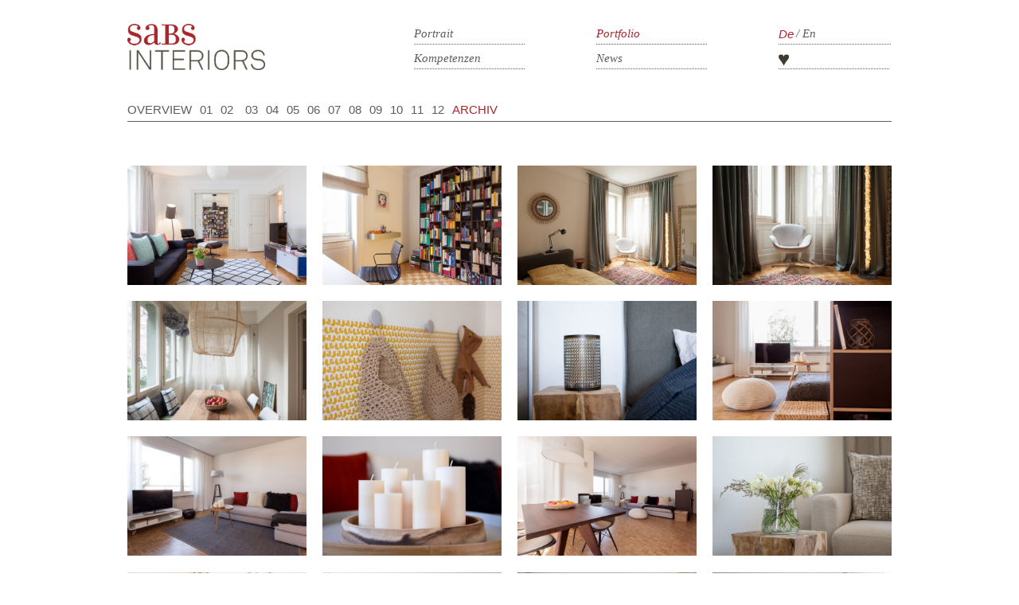

--- FILE ---
content_type: text/html
request_url: http://sabs-interiors.ch/archiv/index.html
body_size: 7755
content:
<!doctype html>
<html>
	<head>
		<meta charset="utf-8"/>
		<meta name="viewport" content="width=device-width, initial-scale=1"/>
		
		<link href="../wp-content/themes/sabs-interiors/style.css" rel="stylesheet"/>
		<!--[if lt IE 9]>
		<script src="https://oss.maxcdn.com/html5shiv/3.7.2/html5shiv.min.js"></script>
		<script src="https://oss.maxcdn.com/respond/1.4.2/respond.min.js"></script>
		<![endif]-->

		<script>
			(function(i,s,o,g,r,a,m){i['GoogleAnalyticsObject']=r;i[r]=i[r]||function(){
			(i[r].q=i[r].q||[]).push(arguments)},i[r].l=1*new Date();a=s.createElement(o),
			m=s.getElementsByTagName(o)[0];a.async=1;a.src=g;m.parentNode.insertBefore(a,m)
			})(window,document,'script','https://www.google-analytics.com/analytics.js','ga');

			ga('create', 'UA-86090203-1', 'auto');
			ga('set', 'anonymizeIp', true);
			ga('send', 'pageview');

		</script>
		<meta name='robots' content='index, follow, max-image-preview:large, max-snippet:-1, max-video-preview:-1' />
<link rel="alternate" hreflang="de-de" href="index.html" />
<link rel="alternate" hreflang="en-us" href="index%EF%B9%96lang=en.html" />
<link rel="alternate" hreflang="x-default" href="index.html" />

	<!-- This site is optimized with the Yoast SEO plugin v22.2 - https://yoast.com/wordpress/plugins/seo/ -->
	<title>Archiv - SABS interiors</title>
	<link rel="canonical" href="index.html" />
	<meta property="og:locale" content="de_DE" />
	<meta property="og:type" content="article" />
	<meta property="og:title" content="Archiv - SABS interiors" />
	<meta property="og:url" content="https://sabs-interiors.ch/archiv/" />
	<meta property="og:site_name" content="SABS interiors" />
	<meta property="article:modified_time" content="2016-03-02T19:48:31+00:00" />
	<meta name="twitter:card" content="summary_large_image" />
	<script type="application/ld+json" class="yoast-schema-graph">{"@context":"https://schema.org","@graph":[{"@type":"WebPage","@id":"https://sabs-interiors.ch/archiv/","url":"https://sabs-interiors.ch/archiv/","name":"Archiv - SABS interiors","isPartOf":{"@id":"https://sabs-interiors.ch/#website"},"datePublished":"2016-03-02T19:35:04+00:00","dateModified":"2016-03-02T19:48:31+00:00","breadcrumb":{"@id":"https://sabs-interiors.ch/archiv/#breadcrumb"},"inLanguage":"de-CH","potentialAction":[{"@type":"ReadAction","target":["https://sabs-interiors.ch/archiv/"]}]},{"@type":"BreadcrumbList","@id":"https://sabs-interiors.ch/archiv/#breadcrumb","itemListElement":[{"@type":"ListItem","position":1,"name":"Home","item":"https://sabs-interiors.ch/"},{"@type":"ListItem","position":2,"name":"Archiv"}]},{"@type":"WebSite","@id":"https://sabs-interiors.ch/#website","url":"https://sabs-interiors.ch/","name":"SABS interiors","description":"Eine weitere WordPress-Seite","potentialAction":[{"@type":"SearchAction","target":{"@type":"EntryPoint","urlTemplate":"https://sabs-interiors.ch/?s={search_term_string}"},"query-input":"required name=search_term_string"}],"inLanguage":"de-CH"}]}</script>
	<!-- / Yoast SEO plugin. -->


<script type="text/javascript">
/* <![CDATA[ */
window._wpemojiSettings = {"baseUrl":"https:\/\/s.w.org\/images\/core\/emoji\/14.0.0\/72x72\/","ext":".png","svgUrl":"https:\/\/s.w.org\/images\/core\/emoji\/14.0.0\/svg\/","svgExt":".svg","source":{"concatemoji":"https:\/\/sabs-interiors.ch\/wp-includes\/js\/wp-emoji-release.min.js?ver=6.4.3"}};
/*! This file is auto-generated */
!function(i,n){var o,s,e;function c(e){try{var t={supportTests:e,timestamp:(new Date).valueOf()};sessionStorage.setItem(o,JSON.stringify(t))}catch(e){}}function p(e,t,n){e.clearRect(0,0,e.canvas.width,e.canvas.height),e.fillText(t,0,0);var t=new Uint32Array(e.getImageData(0,0,e.canvas.width,e.canvas.height).data),r=(e.clearRect(0,0,e.canvas.width,e.canvas.height),e.fillText(n,0,0),new Uint32Array(e.getImageData(0,0,e.canvas.width,e.canvas.height).data));return t.every(function(e,t){return e===r[t]})}function u(e,t,n){switch(t){case"flag":return n(e,"\ud83c\udff3\ufe0f\u200d\u26a7\ufe0f","\ud83c\udff3\ufe0f\u200b\u26a7\ufe0f")?!1:!n(e,"\ud83c\uddfa\ud83c\uddf3","\ud83c\uddfa\u200b\ud83c\uddf3")&&!n(e,"\ud83c\udff4\udb40\udc67\udb40\udc62\udb40\udc65\udb40\udc6e\udb40\udc67\udb40\udc7f","\ud83c\udff4\u200b\udb40\udc67\u200b\udb40\udc62\u200b\udb40\udc65\u200b\udb40\udc6e\u200b\udb40\udc67\u200b\udb40\udc7f");case"emoji":return!n(e,"\ud83e\udef1\ud83c\udffb\u200d\ud83e\udef2\ud83c\udfff","\ud83e\udef1\ud83c\udffb\u200b\ud83e\udef2\ud83c\udfff")}return!1}function f(e,t,n){var r="undefined"!=typeof WorkerGlobalScope&&self instanceof WorkerGlobalScope?new OffscreenCanvas(300,150):i.createElement("canvas"),a=r.getContext("2d",{willReadFrequently:!0}),o=(a.textBaseline="top",a.font="600 32px Arial",{});return e.forEach(function(e){o[e]=t(a,e,n)}),o}function t(e){var t=i.createElement("script");t.src=e,t.defer=!0,i.head.appendChild(t)}"undefined"!=typeof Promise&&(o="wpEmojiSettingsSupports",s=["flag","emoji"],n.supports={everything:!0,everythingExceptFlag:!0},e=new Promise(function(e){i.addEventListener("DOMContentLoaded",e,{once:!0})}),new Promise(function(t){var n=function(){try{var e=JSON.parse(sessionStorage.getItem(o));if("object"==typeof e&&"number"==typeof e.timestamp&&(new Date).valueOf()<e.timestamp+604800&&"object"==typeof e.supportTests)return e.supportTests}catch(e){}return null}();if(!n){if("undefined"!=typeof Worker&&"undefined"!=typeof OffscreenCanvas&&"undefined"!=typeof URL&&URL.createObjectURL&&"undefined"!=typeof Blob)try{var e="postMessage("+f.toString()+"("+[JSON.stringify(s),u.toString(),p.toString()].join(",")+"));",r=new Blob([e],{type:"text/javascript"}),a=new Worker(URL.createObjectURL(r),{name:"wpTestEmojiSupports"});return void(a.onmessage=function(e){c(n=e.data),a.terminate(),t(n)})}catch(e){}c(n=f(s,u,p))}t(n)}).then(function(e){for(var t in e)n.supports[t]=e[t],n.supports.everything=n.supports.everything&&n.supports[t],"flag"!==t&&(n.supports.everythingExceptFlag=n.supports.everythingExceptFlag&&n.supports[t]);n.supports.everythingExceptFlag=n.supports.everythingExceptFlag&&!n.supports.flag,n.DOMReady=!1,n.readyCallback=function(){n.DOMReady=!0}}).then(function(){return e}).then(function(){var e;n.supports.everything||(n.readyCallback(),(e=n.source||{}).concatemoji?t(e.concatemoji):e.wpemoji&&e.twemoji&&(t(e.twemoji),t(e.wpemoji)))}))}((window,document),window._wpemojiSettings);
/* ]]> */
</script>
<style id='wp-emoji-styles-inline-css' type='text/css'>img.wp-smiley, img.emoji {
		display: inline !important;
		border: none !important;
		box-shadow: none !important;
		height: 1em !important;
		width: 1em !important;
		margin: 0 0.07em !important;
		vertical-align: -0.1em !important;
		background: none !important;
		padding: 0 !important;
	}
</style>
<link rel='stylesheet' id='wp-block-library-css' href='../wp-includes/css/dist/block-library/style.min%EF%B9%96ver=6.4.3.css' type='text/css' media='all' />
<style id='classic-theme-styles-inline-css' type='text/css'>/*! This file is auto-generated */
.wp-block-button__link{color:#fff;background-color:#32373c;border-radius:9999px;box-shadow:none;text-decoration:none;padding:calc(.667em + 2px) calc(1.333em + 2px);font-size:1.125em}.wp-block-file__button{background:#32373c;color:#fff;text-decoration:none}
</style>
<style id='global-styles-inline-css' type='text/css'>body{--wp--preset--color--black: #000000;--wp--preset--color--cyan-bluish-gray: #abb8c3;--wp--preset--color--white: #ffffff;--wp--preset--color--pale-pink: #f78da7;--wp--preset--color--vivid-red: #cf2e2e;--wp--preset--color--luminous-vivid-orange: #ff6900;--wp--preset--color--luminous-vivid-amber: #fcb900;--wp--preset--color--light-green-cyan: #7bdcb5;--wp--preset--color--vivid-green-cyan: #00d084;--wp--preset--color--pale-cyan-blue: #8ed1fc;--wp--preset--color--vivid-cyan-blue: #0693e3;--wp--preset--color--vivid-purple: #9b51e0;--wp--preset--gradient--vivid-cyan-blue-to-vivid-purple: linear-gradient(135deg,rgba(6,147,227,1) 0%,rgb(155,81,224) 100%);--wp--preset--gradient--light-green-cyan-to-vivid-green-cyan: linear-gradient(135deg,rgb(122,220,180) 0%,rgb(0,208,130) 100%);--wp--preset--gradient--luminous-vivid-amber-to-luminous-vivid-orange: linear-gradient(135deg,rgba(252,185,0,1) 0%,rgba(255,105,0,1) 100%);--wp--preset--gradient--luminous-vivid-orange-to-vivid-red: linear-gradient(135deg,rgba(255,105,0,1) 0%,rgb(207,46,46) 100%);--wp--preset--gradient--very-light-gray-to-cyan-bluish-gray: linear-gradient(135deg,rgb(238,238,238) 0%,rgb(169,184,195) 100%);--wp--preset--gradient--cool-to-warm-spectrum: linear-gradient(135deg,rgb(74,234,220) 0%,rgb(151,120,209) 20%,rgb(207,42,186) 40%,rgb(238,44,130) 60%,rgb(251,105,98) 80%,rgb(254,248,76) 100%);--wp--preset--gradient--blush-light-purple: linear-gradient(135deg,rgb(255,206,236) 0%,rgb(152,150,240) 100%);--wp--preset--gradient--blush-bordeaux: linear-gradient(135deg,rgb(254,205,165) 0%,rgb(254,45,45) 50%,rgb(107,0,62) 100%);--wp--preset--gradient--luminous-dusk: linear-gradient(135deg,rgb(255,203,112) 0%,rgb(199,81,192) 50%,rgb(65,88,208) 100%);--wp--preset--gradient--pale-ocean: linear-gradient(135deg,rgb(255,245,203) 0%,rgb(182,227,212) 50%,rgb(51,167,181) 100%);--wp--preset--gradient--electric-grass: linear-gradient(135deg,rgb(202,248,128) 0%,rgb(113,206,126) 100%);--wp--preset--gradient--midnight: linear-gradient(135deg,rgb(2,3,129) 0%,rgb(40,116,252) 100%);--wp--preset--font-size--small: 13px;--wp--preset--font-size--medium: 20px;--wp--preset--font-size--large: 36px;--wp--preset--font-size--x-large: 42px;--wp--preset--spacing--20: 0.44rem;--wp--preset--spacing--30: 0.67rem;--wp--preset--spacing--40: 1rem;--wp--preset--spacing--50: 1.5rem;--wp--preset--spacing--60: 2.25rem;--wp--preset--spacing--70: 3.38rem;--wp--preset--spacing--80: 5.06rem;--wp--preset--shadow--natural: 6px 6px 9px rgba(0, 0, 0, 0.2);--wp--preset--shadow--deep: 12px 12px 50px rgba(0, 0, 0, 0.4);--wp--preset--shadow--sharp: 6px 6px 0px rgba(0, 0, 0, 0.2);--wp--preset--shadow--outlined: 6px 6px 0px -3px rgba(255, 255, 255, 1), 6px 6px rgba(0, 0, 0, 1);--wp--preset--shadow--crisp: 6px 6px 0px rgba(0, 0, 0, 1);}:where(.is-layout-flex){gap: 0.5em;}:where(.is-layout-grid){gap: 0.5em;}body .is-layout-flow > .alignleft{float: left;margin-inline-start: 0;margin-inline-end: 2em;}body .is-layout-flow > .alignright{float: right;margin-inline-start: 2em;margin-inline-end: 0;}body .is-layout-flow > .aligncenter{margin-left: auto !important;margin-right: auto !important;}body .is-layout-constrained > .alignleft{float: left;margin-inline-start: 0;margin-inline-end: 2em;}body .is-layout-constrained > .alignright{float: right;margin-inline-start: 2em;margin-inline-end: 0;}body .is-layout-constrained > .aligncenter{margin-left: auto !important;margin-right: auto !important;}body .is-layout-constrained > :where(:not(.alignleft):not(.alignright):not(.alignfull)){max-width: var(--wp--style--global--content-size);margin-left: auto !important;margin-right: auto !important;}body .is-layout-constrained > .alignwide{max-width: var(--wp--style--global--wide-size);}body .is-layout-flex{display: flex;}body .is-layout-flex{flex-wrap: wrap;align-items: center;}body .is-layout-flex > *{margin: 0;}body .is-layout-grid{display: grid;}body .is-layout-grid > *{margin: 0;}:where(.wp-block-columns.is-layout-flex){gap: 2em;}:where(.wp-block-columns.is-layout-grid){gap: 2em;}:where(.wp-block-post-template.is-layout-flex){gap: 1.25em;}:where(.wp-block-post-template.is-layout-grid){gap: 1.25em;}.has-black-color{color: var(--wp--preset--color--black) !important;}.has-cyan-bluish-gray-color{color: var(--wp--preset--color--cyan-bluish-gray) !important;}.has-white-color{color: var(--wp--preset--color--white) !important;}.has-pale-pink-color{color: var(--wp--preset--color--pale-pink) !important;}.has-vivid-red-color{color: var(--wp--preset--color--vivid-red) !important;}.has-luminous-vivid-orange-color{color: var(--wp--preset--color--luminous-vivid-orange) !important;}.has-luminous-vivid-amber-color{color: var(--wp--preset--color--luminous-vivid-amber) !important;}.has-light-green-cyan-color{color: var(--wp--preset--color--light-green-cyan) !important;}.has-vivid-green-cyan-color{color: var(--wp--preset--color--vivid-green-cyan) !important;}.has-pale-cyan-blue-color{color: var(--wp--preset--color--pale-cyan-blue) !important;}.has-vivid-cyan-blue-color{color: var(--wp--preset--color--vivid-cyan-blue) !important;}.has-vivid-purple-color{color: var(--wp--preset--color--vivid-purple) !important;}.has-black-background-color{background-color: var(--wp--preset--color--black) !important;}.has-cyan-bluish-gray-background-color{background-color: var(--wp--preset--color--cyan-bluish-gray) !important;}.has-white-background-color{background-color: var(--wp--preset--color--white) !important;}.has-pale-pink-background-color{background-color: var(--wp--preset--color--pale-pink) !important;}.has-vivid-red-background-color{background-color: var(--wp--preset--color--vivid-red) !important;}.has-luminous-vivid-orange-background-color{background-color: var(--wp--preset--color--luminous-vivid-orange) !important;}.has-luminous-vivid-amber-background-color{background-color: var(--wp--preset--color--luminous-vivid-amber) !important;}.has-light-green-cyan-background-color{background-color: var(--wp--preset--color--light-green-cyan) !important;}.has-vivid-green-cyan-background-color{background-color: var(--wp--preset--color--vivid-green-cyan) !important;}.has-pale-cyan-blue-background-color{background-color: var(--wp--preset--color--pale-cyan-blue) !important;}.has-vivid-cyan-blue-background-color{background-color: var(--wp--preset--color--vivid-cyan-blue) !important;}.has-vivid-purple-background-color{background-color: var(--wp--preset--color--vivid-purple) !important;}.has-black-border-color{border-color: var(--wp--preset--color--black) !important;}.has-cyan-bluish-gray-border-color{border-color: var(--wp--preset--color--cyan-bluish-gray) !important;}.has-white-border-color{border-color: var(--wp--preset--color--white) !important;}.has-pale-pink-border-color{border-color: var(--wp--preset--color--pale-pink) !important;}.has-vivid-red-border-color{border-color: var(--wp--preset--color--vivid-red) !important;}.has-luminous-vivid-orange-border-color{border-color: var(--wp--preset--color--luminous-vivid-orange) !important;}.has-luminous-vivid-amber-border-color{border-color: var(--wp--preset--color--luminous-vivid-amber) !important;}.has-light-green-cyan-border-color{border-color: var(--wp--preset--color--light-green-cyan) !important;}.has-vivid-green-cyan-border-color{border-color: var(--wp--preset--color--vivid-green-cyan) !important;}.has-pale-cyan-blue-border-color{border-color: var(--wp--preset--color--pale-cyan-blue) !important;}.has-vivid-cyan-blue-border-color{border-color: var(--wp--preset--color--vivid-cyan-blue) !important;}.has-vivid-purple-border-color{border-color: var(--wp--preset--color--vivid-purple) !important;}.has-vivid-cyan-blue-to-vivid-purple-gradient-background{background: var(--wp--preset--gradient--vivid-cyan-blue-to-vivid-purple) !important;}.has-light-green-cyan-to-vivid-green-cyan-gradient-background{background: var(--wp--preset--gradient--light-green-cyan-to-vivid-green-cyan) !important;}.has-luminous-vivid-amber-to-luminous-vivid-orange-gradient-background{background: var(--wp--preset--gradient--luminous-vivid-amber-to-luminous-vivid-orange) !important;}.has-luminous-vivid-orange-to-vivid-red-gradient-background{background: var(--wp--preset--gradient--luminous-vivid-orange-to-vivid-red) !important;}.has-very-light-gray-to-cyan-bluish-gray-gradient-background{background: var(--wp--preset--gradient--very-light-gray-to-cyan-bluish-gray) !important;}.has-cool-to-warm-spectrum-gradient-background{background: var(--wp--preset--gradient--cool-to-warm-spectrum) !important;}.has-blush-light-purple-gradient-background{background: var(--wp--preset--gradient--blush-light-purple) !important;}.has-blush-bordeaux-gradient-background{background: var(--wp--preset--gradient--blush-bordeaux) !important;}.has-luminous-dusk-gradient-background{background: var(--wp--preset--gradient--luminous-dusk) !important;}.has-pale-ocean-gradient-background{background: var(--wp--preset--gradient--pale-ocean) !important;}.has-electric-grass-gradient-background{background: var(--wp--preset--gradient--electric-grass) !important;}.has-midnight-gradient-background{background: var(--wp--preset--gradient--midnight) !important;}.has-small-font-size{font-size: var(--wp--preset--font-size--small) !important;}.has-medium-font-size{font-size: var(--wp--preset--font-size--medium) !important;}.has-large-font-size{font-size: var(--wp--preset--font-size--large) !important;}.has-x-large-font-size{font-size: var(--wp--preset--font-size--x-large) !important;}
.wp-block-navigation a:where(:not(.wp-element-button)){color: inherit;}
:where(.wp-block-post-template.is-layout-flex){gap: 1.25em;}:where(.wp-block-post-template.is-layout-grid){gap: 1.25em;}
:where(.wp-block-columns.is-layout-flex){gap: 2em;}:where(.wp-block-columns.is-layout-grid){gap: 2em;}
.wp-block-pullquote{font-size: 1.5em;line-height: 1.6;}
</style>
<link rel='stylesheet' id='code-gallery-css' href='../wp-content/plugins/cpm-gallery/css/codegallery%EF%B9%96ver=6.4.3.css' type='text/css' media='all' />
<link rel='stylesheet' id='blueimp-gallery-min-css' href='../wp-content/plugins/cpm-gallery/css/blueimp-gallery%EF%B9%96ver=6.4.3.css' type='text/css' media='all' />
<link rel='stylesheet' id='blueimp-gallery-indicator-css' href='../wp-content/plugins/cpm-gallery/css/blueimp-gallery-indicator%EF%B9%96ver=6.4.3.css' type='text/css' media='all' />
<link rel='stylesheet' id='fontawesome-css' href='../wp-content/plugins/olevmedia-shortcodes/assets/css/font-awesome.min%EF%B9%96ver=6.4.3.css' type='text/css' media='all' />
<link rel='stylesheet' id='omsc-shortcodes-css' href='../wp-content/plugins/olevmedia-shortcodes/assets/css/shortcodes%EF%B9%96ver=6.4.3.css' type='text/css' media='all' />
<link rel='stylesheet' id='omsc-shortcodes-tablet-css' href='../wp-content/plugins/olevmedia-shortcodes/assets/css/shortcodes-tablet%EF%B9%96ver=6.4.3.css' type='text/css' media='screen and (min-width: 768px) and (max-width: 959px)' />
<link rel='stylesheet' id='omsc-shortcodes-mobile-css' href='../wp-content/plugins/olevmedia-shortcodes/assets/css/shortcodes-mobile%EF%B9%96ver=6.4.3.css' type='text/css' media='screen and (max-width: 767px)' />
<link rel='stylesheet' id='wpml-legacy-horizontal-list-0-css' href='../wp-content/plugins/sitepress-multilingual-cms/templates/language-switchers/legacy-list-horizontal/style.min%EF%B9%96ver=1.css' type='text/css' media='all' />
<style id='wpml-legacy-horizontal-list-0-inline-css' type='text/css'>.wpml-ls-statics-shortcode_actions{background-color:#ffffff;}.wpml-ls-statics-shortcode_actions, .wpml-ls-statics-shortcode_actions .wpml-ls-sub-menu, .wpml-ls-statics-shortcode_actions a {border-color:#ffffff;}.wpml-ls-statics-shortcode_actions a, .wpml-ls-statics-shortcode_actions .wpml-ls-sub-menu a, .wpml-ls-statics-shortcode_actions .wpml-ls-sub-menu a:link, .wpml-ls-statics-shortcode_actions li:not(.wpml-ls-current-language) .wpml-ls-link, .wpml-ls-statics-shortcode_actions li:not(.wpml-ls-current-language) .wpml-ls-link:link {color:#615d59;background-color:#ffffff;}.wpml-ls-statics-shortcode_actions a, .wpml-ls-statics-shortcode_actions .wpml-ls-sub-menu a:hover,.wpml-ls-statics-shortcode_actions .wpml-ls-sub-menu a:focus, .wpml-ls-statics-shortcode_actions .wpml-ls-sub-menu a:link:hover, .wpml-ls-statics-shortcode_actions .wpml-ls-sub-menu a:link:focus {color:#615d59;background-color:#ffffff;}.wpml-ls-statics-shortcode_actions .wpml-ls-current-language > a {color:#a9262a;background-color:#ffffff;}.wpml-ls-statics-shortcode_actions .wpml-ls-current-language:hover>a, .wpml-ls-statics-shortcode_actions .wpml-ls-current-language>a:focus {color:#a9262a;background-color:#ffffff;}
</style>
<link rel='stylesheet' id='wpml-menu-item-0-css' href='../wp-content/plugins/sitepress-multilingual-cms/templates/language-switchers/menu-item/style.min%EF%B9%96ver=1.css' type='text/css' media='all' />
<script type="text/javascript" src="../wp-includes/js/jquery/jquery.min%EF%B9%96ver=3.7.1.js" id="jquery-core-js"></script>
<script type="text/javascript" src="../wp-includes/js/jquery/jquery-migrate.min%EF%B9%96ver=3.4.1.js" id="jquery-migrate-js"></script>
<script type="text/javascript" src="../wp-content/plugins/cpm-gallery/js/blueimp-gallery%EF%B9%96ver=6.4.3.js" id="blueimp-gallery-js"></script>
<script type="text/javascript" src="../wp-content/plugins/cpm-gallery/js/blueimp-gallery-vimeo%EF%B9%96ver=6.4.3.js" id="gallery-vimeo-js"></script>
<link rel="https://api.w.org/" href="../wp-json/index.json" /><link rel="alternate" type="application/json" href="../wp-json/wp/v2/pages/90.json" /><link rel='shortlink' href='index.html' />
<link rel="alternate" type="application/json+oembed" href="../wp-json/oembed/1.0/embed%EF%B9%96url=https%EF%B9%95%EA%A4%B7%EA%A4%B7sabs-interiors.ch%EA%A4%B7archiv%EA%A4%B7.json" />
<link rel="alternate" type="text/xml+oembed" href="../wp-json/oembed/1.0/embed%EF%B9%96url=https%EF%B9%95%EA%A4%B7%EA%A4%B7sabs-interiors.ch%EA%A4%B7archiv%EA%A4%B7&amp;format=xml.xml" />
<meta name="generator" content="WPML ver:4.6.9 stt:1,3;" />
	</head>

	<body>
		<div id="container">
			<header>
				<a href="../index.html"><img id="logo" src="../wp-content/themes/sabs-interiors/img/logo.png" alt="Logo" title="SABS Interiors Logo" width="173" height="58"/></a>
				<img id="mobile-nav" src="../wp-content/themes/sabs-interiors/img/mobile-nav.png" alt="Mobile Navigation"/>
				<img id="mobile-nav-close" src="../wp-content/themes/sabs-interiors/img/close.svg" width="13" height="13" alt="Mobile Navigation schließen"/>
				<nav>
					<div class="menu-main-container"><ul id="menu-main" class="menu"><li id="menu-item-42" class="menu-item menu-item-type-post_type menu-item-object-page menu-item-has-children menu-item-42"><a href="../biografie/index.html">Portrait</a>
<ul class="sub-menu">
	<li id="menu-item-44" class="menu-item menu-item-type-post_type menu-item-object-page menu-item-44"><a href="../biografie/index.html">Biografie</a></li>
	<li id="menu-item-48" class="menu-item menu-item-type-post_type menu-item-object-page menu-item-48"><a href="../philosophie/index.html">Philosophie</a></li>
</ul>
</li>
<li id="menu-item-1587" class="menu-item menu-item-type-post_type menu-item-object-page current-menu-ancestor current-menu-parent current_page_parent current_page_ancestor menu-item-has-children menu-item-1587"><a href="../portfolio-overview/index.html">Portfolio</a>
<ul class="sub-menu">
	<li id="menu-item-1586" class="menu-item menu-item-type-post_type menu-item-object-page menu-item-1586"><a href="../portfolio-overview/index.html">Overview</a></li>
	<li id="menu-item-1471" class="menu-item menu-item-type-post_type menu-item-object-post menu-item-1471"><a href="../haus-in-bassersdorf/index.html">01</a></li>
	<li id="menu-item-1472" class="menu-item menu-item-type-post_type menu-item-object-post menu-item-1472"><a href="../laendliches-einfamilienhaus/index.html">02</a></li>
	<li id="menu-item-1473" class="menu-item menu-item-type-post_type menu-item-object-post menu-item-1473"><a href="../kosmetikstudio-zuerich-stadt/index.html">03</a></li>
	<li id="menu-item-1474" class="menu-item menu-item-type-post_type menu-item-object-post menu-item-1474"><a href="../the-vin-tage/index.html">04</a></li>
	<li id="menu-item-1475" class="menu-item menu-item-type-post_type menu-item-object-post menu-item-1475"><a href="../bueros/index.html">05</a></li>
	<li id="menu-item-1476" class="menu-item menu-item-type-post_type menu-item-object-post menu-item-1476"><a href="../jugendstilwohnung-im-herzen-von-zurich/index.html">06</a></li>
	<li id="menu-item-1477" class="menu-item menu-item-type-post_type menu-item-object-post menu-item-1477"><a href="../wohnung-zueri-see/index.html">07</a></li>
	<li id="menu-item-1525" class="menu-item menu-item-type-post_type menu-item-object-post menu-item-1525"><a href="../modern-apartment-countryside-zurich/index.html">08</a></li>
	<li id="menu-item-1526" class="menu-item menu-item-type-post_type menu-item-object-post menu-item-1526"><a href="../moderner-neubau-im-kanton-aargau/index.html">09</a></li>
	<li id="menu-item-1482" class="menu-item menu-item-type-post_type menu-item-object-post menu-item-1482"><a href="../ferienwohnung-den-schweizern-alpen/index.html">10</a></li>
	<li id="menu-item-1483" class="menu-item menu-item-type-post_type menu-item-object-post menu-item-1483"><a href="../modernes-chalet-den-schweizeralpen/index.html">11</a></li>
	<li id="menu-item-1484" class="menu-item menu-item-type-post_type menu-item-object-post menu-item-1484"><a href="../jugendstil-wohnung-mit-modernem-komfort-im-herzen-von-zuerich/index.html">12</a></li>
	<li id="menu-item-102" class="menu-item menu-item-type-post_type menu-item-object-page current-menu-item page_item page-item-90 current_page_item menu-item-102"><a href="index.html" aria-current="page">Archiv</a></li>
</ul>
</li>
<li id="menu-item-208" class="menu-item menu-item-type-post_type menu-item-object-page menu-item-has-children menu-item-208"><a href="../angebot/index.html">Kompetenzen</a>
<ul class="sub-menu">
	<li id="menu-item-70" class="menu-item menu-item-type-post_type menu-item-object-page menu-item-70"><a href="../angebot/index.html">Angebot</a></li>
	<li id="menu-item-66" class="menu-item menu-item-type-post_type menu-item-object-post menu-item-66"><a href="../esszimmer/index.html">Vorher-Nachher</a></li>
	<li id="menu-item-1068" class="menu-item menu-item-type-post_type menu-item-object-page menu-item-1068"><a href="../produkte/index.html">Produkte</a></li>
</ul>
</li>
<li id="menu-item-257" class="menu-item menu-item-type-taxonomy menu-item-object-category menu-item-has-children menu-item-257"><a href="../category/presse/index.html">News</a>
<ul class="sub-menu">
	<li id="menu-item-258" class="menu-item menu-item-type-taxonomy menu-item-object-category menu-item-258"><a href="../category/presse/index.html">Presse</a></li>
	<li id="menu-item-219" class="menu-item menu-item-type-post_type menu-item-object-page menu-item-219"><a href="../testimonials/index.html">Testimonials</a></li>
</ul>
</li>
<li id="menu-item-143" class="menu-item menu-item-type-post_type menu-item-object-page menu-item-143"><a href="../kontakt/index.html"><img src="../wp-content/themes/sabs-interiors/img/herz.svg" width="13" height="15"/></a></li>
<li id="menu-item-wpml-ls-2-de" class="menu-item-language menu-item-language-current menu-item wpml-ls-slot-2 wpml-ls-item wpml-ls-item-de wpml-ls-current-language wpml-ls-menu-item wpml-ls-first-item menu-item-type-wpml_ls_menu_item menu-item-object-wpml_ls_menu_item menu-item-wpml-ls-2-de"><a title="De" href="index.html"><span class="wpml-ls-native" lang="de">De</span></a></li>
<li id="menu-item-wpml-ls-2-en" class="menu-item-language menu-item wpml-ls-slot-2 wpml-ls-item wpml-ls-item-en wpml-ls-menu-item wpml-ls-last-item menu-item-type-wpml_ls_menu_item menu-item-object-wpml_ls_menu_item menu-item-wpml-ls-2-en"><a title="En" href="index%EF%B9%96lang=en.html"><span class="wpml-ls-native" lang="en">En</span></a></li>
</ul></div>				</nav>
			</header>

			<div id="content">

				
<!-- IMPRESSUM, ARCHIV, BIOGRAFIE, PHILOSOPHIE, TESTIOMONIAL -->


<div class="justcontent">
    <div id="blueimp-gallery" class="blueimp-gallery blueimp-gallery-controls">
        <div class="slides"></div>
        <h3 class="title"></h3>
        <a class="prev bedienung"><img decoding="async" src="../wp-content/themes/sabs-interiors/img/arrow-left.svg" width="26" height="14"/></a>
        <a class="next bedienung"><img decoding="async" src="../wp-content/themes/sabs-interiors/img/arrow-right.svg" width="26" height="14"/></a>
        <a class="close"><img decoding="async" src="../wp-content/themes/sabs-interiors/img/close.svg" width="16" height="16"/></a>
        <a class="play-pause"></a>
        <ol class="indicator"></ol>
    </div>
    <div class="container-cpm-gallery">
        <div class="imgdiv" id="links">
            
            
                    <div class="images"><a href="../wp-content/uploads/2016/06/Sabine_Winter_Minervastrasse_120-16.jpg" >
                        <img decoding="async" src="../wp-content/uploads/2016/06/Sabine_Winter_Minervastrasse_120-16-600x400.jpg" >
                    </a></div>
            
            
                    <div class="images"><a href="../wp-content/uploads/2016/06/Sabine_Winter_Minervastrasse_120-35.jpg" >
                        <img decoding="async" src="../wp-content/uploads/2016/06/Sabine_Winter_Minervastrasse_120-35-600x400.jpg" >
                    </a></div>
            
            
                    <div class="images"><a href="../wp-content/uploads/2016/06/Sabine_Winter_Minervastrasse_120-77.jpg" >
                        <img decoding="async" src="../wp-content/uploads/2016/06/Sabine_Winter_Minervastrasse_120-77-600x400.jpg" >
                    </a></div>
            
            
                    <div class="images"><a href="../wp-content/uploads/2016/06/Sabine_Winter_Minervastrasse_120-79.jpg" >
                        <img decoding="async" src="../wp-content/uploads/2016/06/Sabine_Winter_Minervastrasse_120-79-600x400.jpg" >
                    </a></div>
            
            
                    <div class="images"><a href="../wp-content/uploads/2016/06/Sabine_Winter_Minervastrasse_120-6.jpg" >
                        <img decoding="async" src="../wp-content/uploads/2016/06/Sabine_Winter_Minervastrasse_120-6-600x400.jpg" >
                    </a></div>
            
            
                    <div class="images"><a href="../wp-content/uploads/2016/06/Sabine_Winter_Minervastrasse_120-48.jpg" >
                        <img decoding="async" src="../wp-content/uploads/2016/06/Sabine_Winter_Minervastrasse_120-48-600x400.jpg" >
                    </a></div>
            
            
                    <div class="images"><a href="../wp-content/uploads/2016/05/Sabine_Winter_Rapperswil-16.jpg" >
                        <img decoding="async" src="../wp-content/uploads/2016/05/Sabine_Winter_Rapperswil-16-600x400.jpg" >
                    </a></div>
            
            
                    <div class="images"><a href="../wp-content/uploads/2016/05/Sabine_Winter_Rapperswil-28.jpg" >
                        <img decoding="async" src="../wp-content/uploads/2016/05/Sabine_Winter_Rapperswil-28-600x400.jpg" >
                    </a></div>
            
            
                    <div class="images"><a href="../wp-content/uploads/2016/05/Sabine_Winter_Rapperswil-21.jpg" >
                        <img decoding="async" src="../wp-content/uploads/2016/05/Sabine_Winter_Rapperswil-21-600x400.jpg" >
                    </a></div>
            
            
                    <div class="images"><a href="../wp-content/uploads/2016/05/Sabine_Winter_Rapperswil-22.jpg" >
                        <img decoding="async" src="../wp-content/uploads/2016/05/Sabine_Winter_Rapperswil-22-600x400.jpg" >
                    </a></div>
            
            
                    <div class="images"><a href="../wp-content/uploads/2016/05/Sabine_Winter_Rapperswil-44.jpg" >
                        <img decoding="async" src="../wp-content/uploads/2016/05/Sabine_Winter_Rapperswil-44-600x400.jpg" >
                    </a></div>
            
            
                    <div class="images"><a href="../wp-content/uploads/2016/05/Sabine_Winter_Rapperswil-5.jpg" >
                        <img decoding="async" src="../wp-content/uploads/2016/05/Sabine_Winter_Rapperswil-5-600x400.jpg" >
                    </a></div>
            
            
                    <div class="images"><a href="../wp-content/uploads/2016/05/Sabine_Winter_Rapperswil-30.jpg" >
                        <img decoding="async" src="../wp-content/uploads/2016/05/Sabine_Winter_Rapperswil-30-600x400.jpg" >
                    </a></div>
            
            
                    <div class="images"><a href="../wp-content/uploads/2016/05/Sabs_Interiors_Turbinenstrasse_21-11.jpg" >
                        <img decoding="async" src="../wp-content/uploads/2016/05/Sabs_Interiors_Turbinenstrasse_21-11-600x400.jpg" >
                    </a></div>
            
            
                    <div class="images"><a href="../wp-content/uploads/2016/05/Sabs_Interiors_Turbinenstrasse_21-1.jpg" >
                        <img decoding="async" src="../wp-content/uploads/2016/05/Sabs_Interiors_Turbinenstrasse_21-1-600x400.jpg" >
                    </a></div>
            
            
                    <div class="images"><a href="../wp-content/uploads/2016/05/Sabs_Interiors_Turbinenstrasse_21-4.jpg" >
                        <img decoding="async" src="../wp-content/uploads/2016/05/Sabs_Interiors_Turbinenstrasse_21-4-600x400.jpg" >
                    </a></div>
            
            
                    <div class="images"><a href="../wp-content/uploads/2016/05/Sabs_Interiors_Turbinenstrasse_21-14.jpg" >
                        <img decoding="async" src="../wp-content/uploads/2016/05/Sabs_Interiors_Turbinenstrasse_21-14-600x400.jpg" >
                    </a></div>
            
            
                    <div class="images"><a href="../wp-content/uploads/2016/05/Sabs_Interiors_Turbinenstrasse_21-15.jpg" >
                        <img decoding="async" src="../wp-content/uploads/2016/05/Sabs_Interiors_Turbinenstrasse_21-15-600x400.jpg" >
                    </a></div>
            
            
                    <div class="images"><a href="../wp-content/uploads/2016/05/Sabs_Interiors_Turbinenstrasse_21-22.jpg" >
                        <img decoding="async" src="../wp-content/uploads/2016/05/Sabs_Interiors_Turbinenstrasse_21-22-600x400.jpg" >
                    </a></div>
            
            
                    <div class="images"><a href="../wp-content/uploads/2016/05/Sabs_Interiors_Turbinenstrasse_21-24.jpg" >
                        <img decoding="async" src="../wp-content/uploads/2016/05/Sabs_Interiors_Turbinenstrasse_21-24-600x400.jpg" >
                    </a></div>
            
            
                    <div class="images"><a href="../wp-content/uploads/2016/05/Sabs_Interiors_Turbinenstrasse_21-27.jpg" >
                        <img decoding="async" src="../wp-content/uploads/2016/05/Sabs_Interiors_Turbinenstrasse_21-27-600x400.jpg" >
                    </a></div>
            
            
                    <div class="images"><a href="../wp-content/uploads/2016/05/Sabine_Winter_Rapperswil-22.jpg" >
                        <img decoding="async" src="../wp-content/uploads/2016/05/Sabine_Winter_Rapperswil-22-600x400.jpg" >
                    </a></div>
            
            
                    <div class="images"><a href="../wp-content/uploads/2016/05/Sabine_Winter_Rapperswil-21.jpg" >
                        <img decoding="async" src="../wp-content/uploads/2016/05/Sabine_Winter_Rapperswil-21-600x400.jpg" >
                    </a></div>
            
            
                    <div class="images"><a href="../wp-content/uploads/2016/04/IMG_3843.jpg" >
                        <img decoding="async" src="../wp-content/uploads/2016/04/IMG_3843-600x400.jpg" >
                    </a></div>
            
            
                    <div class="images"><a href="../wp-content/uploads/2016/04/SabsInteriors_Nordstrasse-2.jpg" >
                        <img decoding="async" src="../wp-content/uploads/2016/04/SabsInteriors_Nordstrasse-2-600x400.jpg" >
                    </a></div>
            
            
                    <div class="images"><a href="../wp-content/uploads/2016/04/SabsInteriors_Nordstrasse-8.jpg" >
                        <img decoding="async" src="../wp-content/uploads/2016/04/SabsInteriors_Nordstrasse-8-600x400.jpg" >
                    </a></div>
            
            
                    <div class="images"><a href="../wp-content/uploads/2016/04/SabsInteriors_Nordstrasse-10.jpg" >
                        <img decoding="async" src="../wp-content/uploads/2016/04/SabsInteriors_Nordstrasse-10-600x400.jpg" >
                    </a></div>
            
            
                    <div class="images"><a href="../wp-content/uploads/2016/06/Sabine_Winter_Enge-45.jpg" >
                        <img decoding="async" src="../wp-content/uploads/2016/06/Sabine_Winter_Enge-45-600x400.jpg" >
                    </a></div>
            
            
                    <div class="images"><a href="../wp-content/uploads/2016/05/Sabine_Winter_Emile_Yung_Geneva_2013-18.jpg" >
                        <img decoding="async" src="../wp-content/uploads/2016/05/Sabine_Winter_Emile_Yung_Geneva_2013-18-600x400.jpg" >
                    </a></div>
            
            
                    <div class="images"><a href="../wp-content/uploads/2016/05/Sabine_Winter_Emile_Yung_Geneva_2013-39.jpg" >
                        <img decoding="async" src="../wp-content/uploads/2016/05/Sabine_Winter_Emile_Yung_Geneva_2013-39-600x396.jpg" >
                    </a></div>
            
            
                    <div class="images"><a href="../wp-content/uploads/2016/05/Sabine_Winter_Emile_Yung_Geneva_2013-1.jpg" >
                        <img decoding="async" src="../wp-content/uploads/2016/05/Sabine_Winter_Emile_Yung_Geneva_2013-1-600x400.jpg" >
                    </a></div>
            
            
                    <div class="images"><a href="../wp-content/uploads/2016/03/Sabine_Winter_Geneva_Tea_Room-31-1.jpg" >
                        <img decoding="async" src="../wp-content/uploads/2016/03/Sabine_Winter_Geneva_Tea_Room-31-1-600x400.jpg" >
                    </a></div>
            
            
                    <div class="images"><a href="../wp-content/uploads/2016/03/Sabine_Winter_Uerikon_2013-16.jpg" >
                        <img decoding="async" src="../wp-content/uploads/2016/03/Sabine_Winter_Uerikon_2013-16-600x400.jpg" >
                    </a></div>
            
            
                    <div class="images"><a href="../wp-content/uploads/2016/03/Sabine_Winter_Uerikon_2013-40.jpg" >
                        <img decoding="async" src="../wp-content/uploads/2016/03/Sabine_Winter_Uerikon_2013-40-600x400.jpg" >
                    </a></div>
            
            
                    <div class="images"><a href="../wp-content/uploads/2016/03/DSCF1974.jpeg" >
                        <img decoding="async" src="../wp-content/uploads/2016/03/DSCF1974-600x400.jpeg" >
                    </a></div>
            
            
                    <div class="images"><a href="../wp-content/uploads/2016/03/DSC_8226.jpg" >
                        <img decoding="async" src="../wp-content/uploads/2016/03/DSC_8226-600x409.jpg" >
                    </a></div>
            
            
                    <div class="images"><a href="../wp-content/uploads/2016/03/Sabine_Winter_Im_Langwil-21.jpg" >
                        <img decoding="async" src="../wp-content/uploads/2016/03/Sabine_Winter_Im_Langwil-21-600x400.jpg" >
                    </a></div>
            
            
                    <div class="images"><a href="../wp-content/uploads/2016/03/Sabine_Winter_Im_Langwil-41.jpg" >
                        <img decoding="async" src="../wp-content/uploads/2016/03/Sabine_Winter_Im_Langwil-41-600x400.jpg" >
                    </a></div>
            
            
                    <div class="images"><a href="../wp-content/uploads/2016/03/Sabine_Winter_Interiors-45.jpg" >
                        <img decoding="async" src="../wp-content/uploads/2016/03/Sabine_Winter_Interiors-45-600x400.jpg" >
                    </a></div>
            
            
                    <div class="images"><a href="../wp-content/uploads/2016/03/Sabine_Winter_Kilchberg_2012-48.jpg" >
                        <img decoding="async" src="../wp-content/uploads/2016/03/Sabine_Winter_Kilchberg_2012-48-600x400.jpg" >
                    </a></div>
            
            
                    <div class="images"><a href="../wp-content/uploads/2016/03/Sabine_Winter_Seestrasse_70-9.jpg" >
                        <img decoding="async" src="../wp-content/uploads/2016/03/Sabine_Winter_Seestrasse_70-9-600x400.jpg" >
                    </a></div>
            
            
                    <div class="images"><a href="../wp-content/uploads/2016/03/Sabine_Winter_Seestrasse_70-27-Werner-Gryffenbergs-conflicted-copy-2014-02-03.jpg" >
                        <img decoding="async" src="../wp-content/uploads/2016/03/Sabine_Winter_Seestrasse_70-27-Werner-Gryffenbergs-conflicted-copy-2014-02-03-600x400.jpg" >
                    </a></div>
            
            
                    <div class="images"><a href="../wp-content/uploads/2016/03/Sabine_Winter_Seestrasse_70-35.jpg" >
                        <img decoding="async" src="../wp-content/uploads/2016/03/Sabine_Winter_Seestrasse_70-35-600x400.jpg" >
                    </a></div>
            
            
                    <div class="images"><a href="../wp-content/uploads/2016/03/Sabine_Winter_Zollikon-8.jpg" >
                        <img decoding="async" src="../wp-content/uploads/2016/03/Sabine_Winter_Zollikon-8-600x400.jpg" >
                    </a></div>
            
            
                    <div class="images"><a href="../wp-content/uploads/2016/03/Sabine_Winter_Zollikon-26.jpg" >
                        <img decoding="async" src="../wp-content/uploads/2016/03/Sabine_Winter_Zollikon-26-600x400.jpg" >
                    </a></div>
            
            
                    <div class="images"><a href="../wp-content/uploads/2016/03/Sabine_Winter_Zollikon-38.jpg" >
                        <img decoding="async" src="../wp-content/uploads/2016/03/Sabine_Winter_Zollikon-38-600x400.jpg" >
                    </a></div>
            
            
                    <div class="images"><a href="../wp-content/uploads/2016/03/Sabine_Winter_Zollikon-41.jpg" >
                        <img decoding="async" src="../wp-content/uploads/2016/03/Sabine_Winter_Zollikon-41-600x400.jpg" >
                    </a></div>
            
            
                    <div class="images"><a href="../wp-content/uploads/2016/03/Winter_Anwandstrasse_Zu%CC%88erich-33.jpg" >
                        <img decoding="async" src="../wp-content/uploads/2016/03/Winter_Anwandstrasse_Zu%CC%88erich-33-600x400.jpg" >
                    </a></div>
            
            
                    <div class="images"><a href="../wp-content/uploads/2016/03/S_Winter_Birmensdorf-62.jpg" >
                        <img decoding="async" src="../wp-content/uploads/2016/03/S_Winter_Birmensdorf-62-600x400.jpg" >
                    </a></div>
            
            
                    <div class="images"><a href="../wp-content/uploads/2016/03/S_Winter_Birmensdorf-74.jpg" >
                        <img decoding="async" src="../wp-content/uploads/2016/03/S_Winter_Birmensdorf-74-600x400.jpg" >
                    </a></div>
            
            
                    <div class="images"><a href="../wp-content/uploads/2016/03/Sabine_Winter_Geneva_Tea_Room-20.jpg" >
                        <img decoding="async" src="../wp-content/uploads/2016/03/Sabine_Winter_Geneva_Tea_Room-20-600x400.jpg" >
                    </a></div>
            
            
                    <div class="images"><a href="../wp-content/uploads/2016/03/Sabine_Winter_Im_Langwil-2.jpg" >
                        <img decoding="async" src="../wp-content/uploads/2016/03/Sabine_Winter_Im_Langwil-2-600x400.jpg" >
                    </a></div>
            
            
                    <div class="images"><a href="../wp-content/uploads/2016/03/Sabine_Winter_Im_Langwil-34.jpg" >
                        <img decoding="async" src="../wp-content/uploads/2016/03/Sabine_Winter_Im_Langwil-34-600x400.jpg" >
                    </a></div>
            
            
                    <div class="images"><a href="../wp-content/uploads/2016/03/Sabine_Winter_Interiors-5.jpg" >
                        <img decoding="async" src="../wp-content/uploads/2016/03/Sabine_Winter_Interiors-5-600x400.jpg" >
                    </a></div>
            
            
                    <div class="images"><a href="../wp-content/uploads/2016/03/Sabine_Winter_Interiors-46.jpg" >
                        <img decoding="async" src="../wp-content/uploads/2016/03/Sabine_Winter_Interiors-46-600x400.jpg" >
                    </a></div>
            
            
                    <div class="images"><a href="../wp-content/uploads/2016/03/Sabine_Winter_Interiors-58.jpg" >
                        <img decoding="async" src="../wp-content/uploads/2016/03/Sabine_Winter_Interiors-58-600x400.jpg" >
                    </a></div>
                    </div>
    </div>
    <script>
        document.getElementById('links').onclick = function (event) {
            event = event || window.event;
            var target = event.target || event.srcElement,
                link = target.src ? target.parentNode : target,
                options = {index: link, event: event},
                links = this.getElementsByTagName('a');
            blueimp.Gallery(links, options);
        };
    </script>



</div>
<div class="clear"></div>


</div> <!-- Content Ende -->

		</div> <!-- Container Ende -->
		<script src="https://code.jquery.com/jquery-latest.min.js"></script>
		<script src="../wp-content/themes/sabs-interiors/js/main.js"></script>
		<script type="text/javascript">jQuery(function(){omShortcodes.init(["buttons","tooltips","toggle","tabs","responsivebox","counter"]);});</script><script type="text/javascript" src="../wp-content/plugins/olevmedia-shortcodes/assets/js/shortcodes%EF%B9%96ver=1.1.9.js" id="omsc-shortcodes-js"></script>
<script type="text/javascript" src="../wp-content/plugins/wp-gallery-custom-links/wp-gallery-custom-links%EF%B9%96ver=1.1.js" id="wp-gallery-custom-links-js-js"></script>
	</body>
</html>

--- FILE ---
content_type: text/css
request_url: http://sabs-interiors.ch/wp-content/themes/sabs-interiors/style.css
body_size: 3325
content:
/*
Theme Name: SABS Interiors
Theme URI: http://www.sabs-interiors.ch/
Author: °visualcosmos
Author URI: http://www.visualcosmos.com/
Description: SABS Interiors Theme 2016
Version: 1.0
*/

*{
	margin: 0;
	padding: 0;
	font-family: "Arial", sans-serif;
}

.justcontent p em span {
    line-height: 25px;
}

html{
	width: 100%;
	height: 100%;
}

body{
	width: calc(100% - 60px);
	padding: 0px 30px;
	height: 100%;
}

a{
	text-decoration: none;
	color: #615d59;
}

a:hover{
	text-decoration: underline;
}


.left{float: left;}

.right{float:right;}

.last{margin-right: 0px !important;}

.clear{clear: both;}

p{
	font-size: 15px;
	line-height: 19px;
	color: #615d59;
	margin-bottom: 19px;
}

h1{
	color: #615d59;
	font-family: "Georgia", serif;
	font-style: italic;
	font-size: 20px;
	margin-bottom: 15px;
	font-weight: normal;
}

#container{
	width: 100%;
	max-width: 960px;
	height: auto;
	margin: 0 auto;
	padding-top: 30px;
	position: relative;
}

header{
	padding-bottom: 60px;
	position: relative;
}

#subnav{
	height: 20px;
	width: 100%;
	margin-top: 40px;
}

nav{
	max-width: 600px;
	float: right;
}

nav ul li{
	float: left;
	min-width: 139px;
	margin-right: 90px;
	list-style: none;
	border-bottom: 1px dotted #615d59;
	margin-bottom: 5px;
}

nav ul li img{
	vertical-align: bottom;
	margin-bottom: 3px;
}

nav ul li a{
	font-size: 15px;
	color: #615d59;
	text-decoration: none;
	font-style: italic;
	line-height: 25px;
	font-family: "Georgia", serif;
}

nav ul li a:hover{
	text-decoration: none;
}

.current-menu-item ul li.current-menu-item a{
	color: #a9262a;
}

nav ul li.current_page_item,
nav ul li.current_page_ancestor,
nav ul li.current-menu-parent,
nav ul li:hover{
	border-bottom: 1px dotted #a9262a;
}

nav ul li.current_page_item > a,
nav ul li.current_page_ancestor  > a,
nav ul li.current-menu-parent  > a,
nav ul li:hover > a{
	color: #a9262a;
}

nav ul li ul{
	display: none;
}

nav ul li.current_page_item ul,
nav ul li.current_page_ancestor ul,
nav ul li.current-menu-parent ul{
	display: block;
	position: absolute;
	left: 0;
	bottom: 0;
}

nav ul li.current_page_item ul li,
nav ul li.current_page_ancestor ul li,
nav ul li.current-menu-parent ul li{
	float: left;
	min-width: 10px;
	margin-right: 10px;
	border: none;
}

.xs-menu{
	max-width: 16px;
}
 
nav ul li.current_page_item ul li a,
nav ul li.current_page_ancestor ul li a,
nav ul li.current-menu-parent ul li a{
	font-style: normal;
	line-height: 15px;
	text-transform: uppercase;
	font-family: "Arial", sans-serif;
}

nav ul li.current_page_item ul li.current_page_item,
nav ul li.current_page_ancestor ul li.current_page_item,
nav ul li.current-menu-parent ul li.current_page_item{
	border: none;
}

nav ul li.current_page_item ul li.current-menu-item > a,
nav ul li.current_page_ancestor ul li.current-menu-item > a,
nav ul li.current-menu-parent  ul li.current-menu-item > a{
	color: #a9262a;
}

.next{
	opacity: 0.6;
	cursor: pointer;
	margin-top: 15px;
	margin-right: 5px;
	display: block;
	width: 38px;
	float: left;
}

.next:hover{
	opacity: 1.0;
}

#infotext, .infotext{
	color: #615d59;
	font-size: 15px;
	font-family: "Arial", sans-serif;
}

#infotext{
	margin-top: 5px;
	display: block;
	height: 17px;
}

#subnav ul li{
	float: left;
	list-style: none;
	margin-right: 10px;
}

#subnav ul li a{
	text-decoration: none;
	text-transform: uppercase;
	color: #615d59;
}

#subnav ul li.current_page_item > a{
	color: #a9262a;
}

#content{
	border-top: 1px solid #615d59;
	border-bottom: 1px solid #615d59;
	padding-top: 55px;
	padding-bottom: 50px;
	margin-bottom: 20px;
}

#content p{
	color: #615d59;
}

.start {
    position: relative;
}

div#kreis-stoerer {
    position: absolute;
    top: 50%;
    left: 50%;
    height: 410px;
    width: 410px;
    background: rgba(255,255,255,0.8);
    border-radius: 100%;
    transform: translate(-50%,calc(-50% - 5px));
}

div#kreis-stoerer-titel {
    color: #a9272a;
    font-size: 46px;
    font-weight: bold;
    text-transform: uppercase;
    padding: 120px 50px 20px 50px;
    text-align: center;
    line-height: 120%;
}

div#kreis-stoerer-untertitel {
    font-size: 22px;
    color: #646053;
    text-transform: uppercase;
    padding: 0px 50px;
    text-align: center;
    line-height: 130%;
}

.stoerer-link *{
	text-decoration: none !important;
}

.stoerer-link div#kreis-stoerer:hover{
	background: white !important;
}

@media(max-width: 500px){
	div#kreis-stoerer {
	    top: 87px;
	    transform: translate(-50%, 0px);
	    width: 280px;
	    height: 280px;
	}

	div#kreis-stoerer-titel {
	    font-size: 32px;
	    padding: 80px 20px 15px 20px;
	}

	div#kreis-stoerer-untertitel {
	    padding: 0px 20px;
	    font-size: 16px;
	}
}



.start .gallery-item{
	float: left !important;
	width: calc(33.33% - 8px) !important;
	height: 226px;
	margin-right: 12px;
	margin-bottom: 12px;
	margin-top: 0px !important;
	overflow: hidden;
}

.start .gallery-item img{
	min-width: 100%;
	min-height: 100%;
	max-width: 110%;
	height: auto;
	border: 0px !important;
}

.img-sidebar{
	width: 33%;
	margin-right: 5%;
	height: auto;
	float: left;
}

.img-sidebar img{
	width: 100%;
	height: auto;
	margin-bottom: 7px;
}

.press-container .img-sidebar img{
	width: auto;
	max-width: 100%;
}

.press-container{
	margin-bottom: 20px;
}

.text-sidebar{
	width: 48%;
	padding-right: 14%;
	float: left;
}

.img-sidebar-half{
	width: 48%;
	margin-right: 4%;
	height: auto;
	float: left;
	position: relative;
}

.img-sidebar-half img{
	width: 100%;
	height: auto;
	margin-bottom: 15px;
}

#blueimp-gallery .bedienung img,
#blueimp-gallery .close img{
	width: auto;
    height: 16px;
    margin-bottom: 0px;
}

.text-sidebar-half,
.text-sidebar-rechts{
	width: 48%;
	float: right;
}

.text-sidebar-fullwidth{
    float: right;
    width: 62%;
}

.img-sidebar-fullwidth{
	width: 33%;
    margin-right: 5%;
    height: auto;
    float: left;
    position: relative;
}

#backtotop{
	width: 14px;
	height: 26px;
	background: url("img/arrow-up.svg");
	position: absolute;
	bottom: 34px;
	right: -6%;
	opacity: 0.6;
	cursor: pointer;
}

#backtotop:hover{
	opacity: 1.0;
}

/** GALLERY **/

.container-cpm-gallery .images{
	width: calc(25% - 15px);
	height: 0px;
	padding-bottom: 17%;
	float: left;
	margin: 0px;
	margin-right: 20px;
	margin-bottom: 7px;
	overflow: hidden;
}

.container-cpm-gallery .images img{
	width: 100%;
	height: auto;
}

.artikel{
	margin-right: 10px;
	opacity: 0.6;
	display: block;
	float: left;
	margin-top: 3px;
}

.artikel:hover{
	opacity: 1.0;
}

.justcontent p{
	max-width: 720px;
}

.play-pause{
	display: none !important;
}

.blueimp-gallery{
	background:white;
}

.portfolio .container-cpm-gallery .images{
	width: 100%;
	height: auto;
	padding-bottom: 0px;
}



.text p{
	font-family: "Georgia", serif;
	font-size: 20px;
	line-height: 24px;
	font-style: italic;
	width: calc(100% - 150px);
}

.social{
	margin-right: 5px;
	margin-top: 5px;
}

#mobile-nav{
	display: none;
}

#mobile-nav-close{
	display: none;
}

#open-text{
	cursor: pointer;
	color: #615d59;
	display: none;
	margin-bottom: 10px;
}


/** WPML CSS LÖSUNG **/

nav ul li:nth-of-type(3){
	min-width: 0px;
	width: 21px;
	margin-right: 1px !important;
}

nav ul li ul li:nth-of-type(3){
	margin-right: 10px !important;
}

nav ul li:nth-of-type(4){
	min-width: 119px;
	padding-left: 0px;
	margin-right: 0px !important;
}

.menu-item-language-current a{
	color: #a9262a;
}

.space{
	margin-bottom: 35px;
}

.overview-item{
	position: relative;
	padding-bottom: 21.5%;
	background-size: cover;
    background-position: center;
}

.col-4 {
    width: calc(25% - 15px);
    float: left;
    margin-right: 20px;
    margin-bottom: 20px;
}

.overview-link-list:nth-child(4n) .col-4{
	margin-right: 0px;
}

.pagination-ov {
    position: absolute;
    top: 0px;
    left: 0px;
    width: 100%;
    height: 100%;
    background: rgba(255, 255, 255, 0.33);
    opacity: 0;
}

.pagination-ov span {
    font-size: 80px;
    line-height: 80px;
    position: absolute;
    font-weight: bold;
    color: white;
    bottom: 0px;
    left: 8px;
    display: block;
}

.overview-item:hover .pagination-ov{
	opacity: 1;
}

@media(min-width: 766px){  /**NUR NAVIGATION**/
	nav ul li:nth-child(3n+4){margin-right: 0px !important;}

	nav ul li ul li:nth-child(3n+4){margin-right: 10px !important;}

}

@media(min-width: 769px){
	.start .gallery-item:nth-child(3n+0){margin-right: 0px !important;}

	.container-cpm-gallery .images:nth-child(4n+0){margin-right: 0px !important;}
}

@media (max-width: 920px){ /**NUR NAVIGATION**/

	nav{max-width: 450px;}

	nav ul li{margin-right: 40px; min-width: 119px;}

	nav ul li:nth-of-type(4){min-width: 95px;}
}

@media (max-width: 768px){
	.bedienung{
		display: none !important;
	}

	.text p{
		width: 100%;
	}

	.start .gallery-item{
		width: calc(50% - 6px) !important;
	}

	.start .gallery-item:nth-child(2n+2){
		margin-right: 0px !important;
	}

	.container-cpm-gallery .images{
		width: calc(33% - 8px);
		margin-right: 12px;
		margin-bottom: 12px;
		padding-bottom: 22%;
	}

	.container-cpm-gallery .images:nth-child(3n+0){
		margin-right: 0px !important;
	}

	.img-sidebar{
		width: 48%;
		margin-right: 4%;
	}

	.text-sidebar{
		width: 48%;
		padding-right: 0px;
	}

	.col-4 {
	    width: calc(50% - 10px);
	}

	.overview-link-list:nth-child(4n) .col-4{
		margin-right: 20px;
	}

	.overview-link-list:nth-child(2n) .col-4{
		margin-right: 0px;
	}

	.overview-item{
		padding-bottom: 42.5%;
	}
}

@media (max-width: 765px){ /**UMSPRUNGSMARKE**/
	nav{
		max-width: 330px;
	}

	#content{
		padding-top: 35px;
	}


	nav ul li{
		min-width: 139px;
		margin-right: 50px;
		margin-bottom: 6px;
	}

	/** WPML **/

	nav ul li:nth-of-type(2){
		min-width: 0px;
		width: 21px;
		margin-right: 1px !important;
	}

	nav ul li ul li:nth-of-type(2){
		width: auto;
	}

	nav ul li ul li:nth-of-type(3){
		margin-right: 10px !important;
	}

	nav ul li:nth-of-type(3){
		min-width: 119px;
		padding-left: 0px;
		margin-right: 0px !important;
	}

	/**********/

	nav ul li ul li:nth-child(2n+2){
		margin-right: 10px !important;
	}

	nav ul li:nth-child(3),
	nav ul li:nth-child(5),
	nav ul li:nth-child(7){
		margin-right:0px;
	}

	nav ul li:nth-child(4){min-width:139px; margin-right:50px !important;}


	header{
		padding-bottom: 90px;
	}

}

@media (max-width: 600px){ /**NUR NAVIGATION**/
	nav ul li{ min-width: 109px; margin-right: 30px; }

	nav{ max-width: 250px; }

	nav ul li:nth-child(4){min-width:109px; margin-right:30px !important;}

	nav ul li:nth-child(3){min-width:84px; margin-right: 0px !important;}
}

.visible{
	visibility: visible;
}

.hide{
	visibility: hidden;
}

.close{
	display: none;
}

.open{
	display: block;
}

@media (max-width: 520px){ /**UMSPRUNGSMARKE**/
	body{
		width: calc(100% - 40px);
		padding: 0 20px;
	}

	#container{
		padding-top: 20px;
	}

	#content{
		padding-top: 15px;
	}

	.container-cpm-gallery .images{
		width: calc(50% - 6px);
		margin-right: 12px;
		padding-bottom: 35%;
	}

	.container-cpm-gallery .images:nth-child(3n+0){
		margin-right: 12px !important;
	}

	.container-cpm-gallery .images:nth-child(2n+0){
		margin-right: 0px !important;
	}

	#mobile-nav{
		display: block;
		position: absolute;
		right: 0px;
		top: 0px;
		cursor: pointer;
	}

	#mobile-nav-close{
		display: block;
		position: absolute;
		right: 0px;
		top: 0px;
		cursor: pointer;
		z-index: 20;
	}

	nav{
		position: absolute;
		z-index: 10;
		width: 100%;
		height: 122px;
		background: white;
		max-width: 100%;
		top: -10px;
	}

	nav ul li{
		min-width: 140px;
		margin-right: 50px;
		margin-bottom: 3px;
	}

	nav ul li.current-menu-item ul.sub-menu,
	nav ul li.current-menu-parent ul.sub-menu{
		bottom: -2px;
	}

	nav ul li:nth-child(4){min-width:114px; margin-right: 50px !important;}



	header{
		padding-bottom: 50px;
	}

	.start .gallery-item{
		width: 100% !important;
		margin-right: 0px !important;
	}

	.img-sidebar-half{
		width: 100%;
		padding: 0px;
	}

	.text-sidebar-half,
	.text-sidebar-rechts{
		width: 100%;
		padding: 0px;
	}

	.text-sidebar-half{
		display: none;
	}

	.text-sidebar-fullwidth,
	.img-sidebar-fullwidth{
	    width: 100%;
	    padding: 0px;
	}

	.text-sidebar,
	.img-sidebar{
		width: 100%;
		padding-right: 0px;
	}

	#open-text{
		display: block;
	}

	#backtotop{
		left: 50%;
		bottom: -23px;
	}
}

@media(max-width: 400px){
	.overview-link-list:nth-child(4n) .col-4{
		margin-right: 0px;
	}

	.overview-link-list:nth-child(2n) .col-4{
		margin-right: 0px;
	}

	.overview-item{
		width: 100%;
		padding-bottom: 68.5%;
	}
}

@media (max-width: 380px){
	nav ul li{
		min-width: 110px;
		margin-right: 30px;
	}

	nav ul li:nth-child(3){min-width:85px; margin-right: 30px !important;}
	nav ul li:nth-child(4){min-width:110px;margin-right: 30px !important;}
}


#backtotop{
	display: none;
}

.fliesstext-rot{
	color: #a9262a !important;
}

.testimonials-rot{
	font-family: "Georgia", serif !important;
    font-style: italic;
	color: #a9262a !important;
	font-size: 18px !important;
	line-height: 25px !important;
}

.testimonials-grau{
	font-family: "Georgia", serif !important;
    font-style: italic;
    color: #615d59 !important;
    font-size: 18px !important;
	line-height: 25px !important;
}

.testimonials-autor{
	font-family: "Arial", sans-serif !important;
	color: #615d59 !important;
	font-size: 15px !important;
	line-height: 25px !important;
}

/** PRODUCT ACCORDION **/

.omsc-toggle-title:after{
	top:inherit !important;
	left:inherit !important;
	display:inline !important;
	margin-left:10px !important;
}

.omsc-toggle-title{
	padding-left: 5px !important;
	border: none !important;
	text-transform: uppercase !important;
	color: #615d59 !important;
	font-weight: bold !important;
}

.omsc-toggle{
	border-bottom: 1px solid #615d59 !important;
}

.omsc-accordion{
	border-top: 1px solid #615d59 !important;
	border-top-color: #615d59 !important;
}

.omsc-toggle-title, .omsc-toggle-title:hover, .omsc-toggle.omsc-expanded .omsc-toggle-title{
	background:none !important;
	font-size: 15px;
}

.omsc-accordion .omsc-toggle{
	border-right:none !important;
	border-left:none !important;
}

.omsc-toggle-title:after {
    content: '\f105' !important;
}

.omsc-toggle.omsc-expanded .omsc-toggle-title:after{
    content: '\f107' !important;
}

.omsc-toggle-inner ul{
	list-style: none !important;
}

.omsc-toggle-inner{
	padding: 0px 5px 0px 0px !important;
	color: #615d59 !important;
	font-size: 15px;
}

.omsc-toggle-inner ul li {
    padding: 8px 5px !important;
    border-top: 1px solid #615d59 !important;
    min-height: 36px !important;
}

.omsc-toggle-inner ul li a{
	color: #615d59 !important;
	text-decoration: underline;
}

.omsc-toggle-inner ul li a:hover{
	text-decoration: none;
}


.omsc-toggle-inner p{
	padding-left: 5px;
	font-size: inherit;
}

.omsc-toggle-inner ul li:last-child {
    margin-bottom: -18px; /** KORREKTUR DER LEERZEILE **/
}

--- FILE ---
content_type: text/css
request_url: http://sabs-interiors.ch/wp-content/plugins/cpm-gallery/css/codegallery%EF%B9%96ver=6.4.3.css
body_size: 724
content:
.editthumb img {
  width: 100px;
  margin-top: 10px;
  border:1px solid #ddd;
}

.glyphicon-remove:before {
  content: "\e014";
}
.glyphicon-remove-sign:before {
  content: "\e083";
}
@font-face {
  font-family: 'Glyphicons Halflings';
  src: url('../fonts/glyphicons-halflings-regular.eot');
  src: url('../fonts/glyphicons-halflings-regular%EF%B9%96.eot#iefix') format('embedded-opentype'), url('../fonts/glyphicons-halflings-regular.woff') format('woff'), url('../fonts/glyphicons-halflings-regular.ttf') format('truetype'), url('../fonts/glyphicons-halflings-regular.svg#glyphicons_halflingsregular') format('svg');
}
.glyphicon {
  position: relative;
  top: 1px;
  display: inline-block;
  font-family: 'Glyphicons Halflings';
  font-style: normal;
  font-weight: normal;
  line-height: 1;
  -webkit-font-smoothing: antialiased;
  -moz-osx-font-smoothing: grayscale;
}

.removebtn a {
  text-decoration: none;
}

.imageholder {
  float: left;
  margin-right: 5px;
}

.taximgdiv img{
  height: auto;    
  width: 200px;
  clear:left;
}

.edittaximgdiv img {
  height: auto;
  width: 200px;
  clear: left;
}
/*Suniel Css*/
.editthumb{
  display: inline-block;
  position: relative;
  margin: 0% 1%;
}
#togglediv:first-child{
  margin-left: 0%;
}
#togglediv:last-child{
  margin-right: 0%;  
}
.editthumb .removebtn{
  position: absolute;
  z-index: 100;
  right: -4px;
  top: 3px;
  opacity: 0.6;
  transition: all 0.4s ease;
  -moz-transition: all 0.4s ease;
  -webkit-transition: all 0.4s ease;
  -o-transition: all 0.4s ease;
  cursor: pointer;
}
.editthumb .removebtn:hover{
  opacity: 1; 
}

  .images{
    width: 23.5%;
    float: left;
    margin:5px;
  }
  .images img {
    max-width: 100%;
  }
@media all and (max-width: 768px) and (min-width: 520px) {
  .images{
    width: 30.8%;
    float: left;
    margin:5px;
  }
}

@media all and (max-width: 519px)  {
  .images{
    width: 100%%;
    float: left;
  }
}

--- FILE ---
content_type: application/javascript
request_url: http://sabs-interiors.ch/wp-content/themes/sabs-interiors/js/main.js
body_size: 1368
content:
$(document).ready(function(){

	/** WPML POSITION **/  

	$('.menu-main-container > ul > li:nth-of-type(6)').insertAfter('.menu-main-container > ul > li:nth-of-type(2)');
	$('.menu-main-container > ul > li:nth-of-type(7)').insertAfter('.menu-main-container > ul > li:nth-of-type(3)');
	if($('.menu-main-container > ul > li:nth-of-type(4) a').text().charAt(0) == "D"){
		$('.menu-main-container > ul > li:nth-of-type(3)').insertAfter('.menu-main-container > ul > li:nth-of-type(4)');
	}
	$('.menu-main-container > ul > li:nth-of-type(4) a').text("/ En");

	$('.menu-menu-1-container > ul > li:nth-of-type(6)').insertAfter('.menu-menu-1-container > ul > li:nth-of-type(2)');
	$('.menu-menu-1-container > ul > li:nth-of-type(7)').insertAfter('.menu-menu-1-container > ul > li:nth-of-type(3)');
	if($('.menu-menu-1-container > ul > li:nth-of-type(4) a').text().charAt(0) == "D"){
		$('.menu-menu-1-container > ul > li:nth-of-type(3)').insertAfter('.menu-menu-1-container > ul > li:nth-of-type(4)');
	}
	$('.menu-menu-1-container > ul > li:nth-of-type(4) a').text("/ En");

	/** HERZ AUSWECHSELN **/


	$('.menu-menu-1-container > ul > li:nth-of-type(2)').insertAfter('.menu-menu-1-container > ul > li:nth-of-type(2)');


	$("i.current_page_item").parent("li").addClass("current_page_item");
	$("i.current-menu-parent").parent("li").addClass("current-menu-parent");

	if ($('.current_page_item a img').length > 0) {
	  $('.current_page_item a img').attr("src", "https://sabs-interiors.ch/wp-content/themes/sabs-interiors/img/herz-active.svg")
	}

	$(".menu-item img").mouseover(function(){
		$(this).attr("src", "https://sabs-interiors.ch/wp-content/themes/sabs-interiors/img/herz-active.svg");
	}).mouseout(function(){
		if ($('.current_page_item a img').length == 0){
			$(this).attr("src", "https://sabs-interiors.ch/wp-content/themes/sabs-interiors/img/herz.svg");
		}
	})

	/** WPML POSITION IPHONE **/

	var winwidth = $(window).width();
	if (winwidth < 766){
		if($('.menu-menu-1-container > ul > li:nth-of-type(3) a').text().charAt(0) == "D" || $('.menu-main-container > ul > li:nth-of-type(3) a').text().charAt(0) == "D"){
			$('.menu-main-container > ul > li:nth-of-type(2)').insertAfter('.menu-main-container > ul > li:nth-of-type(4)');
			$('.menu-menu-1-container > ul > li:nth-of-type(2)').insertAfter('.menu-menu-1-container > ul > li:nth-of-type(4)');
		}
	}else{
		if($('.menu-menu-1-container > ul > li:nth-of-type(2) a').text().charAt(0) == "D" || $('.menu-main-container > ul > li:nth-of-type(2) a').text().charAt(0) == "D"){
			$('.menu-main-container > ul > li:nth-of-type(4)').insertAfter('.menu-main-container > ul > li:nth-of-type(1)');
			$('.menu-menu-1-container > ul > li:nth-of-type(4)').insertAfter('.menu-menu-1-container > ul > li:nth-of-type(1)');
		}
	}

	$(window).resize(function(){
			var winwidth = $(window).width();
			if (winwidth < 766){
				if($('.menu-menu-1-container > ul > li:nth-of-type(3) a').text().charAt(0) == "D" || $('.menu-main-container > ul > li:nth-of-type(3) a').text().charAt(0) == "D"){
					$('.menu-main-container > ul > li:nth-of-type(2)').insertAfter('.menu-main-container > ul > li:nth-of-type(4)');
					$('.menu-menu-1-container > ul > li:nth-of-type(2)').insertAfter('.menu-menu-1-container > ul > li:nth-of-type(4)');
				}
			}else{
				if($('.menu-menu-1-container > ul > li:nth-of-type(2) a').text().charAt(0) == "D" || $('.menu-main-container > ul > li:nth-of-type(2) a').text().charAt(0) == "D"){
					$('.menu-main-container > ul > li:nth-of-type(4)').insertAfter('.menu-main-container > ul > li:nth-of-type(1)');
					$('.menu-menu-1-container > ul > li:nth-of-type(4)').insertAfter('.menu-menu-1-container > ul > li:nth-of-type(1)');
				}
			}
	});

	var language = window.location.href;
	language = language.substr(language.length - 8);

	/**  NÄCHSTES / VORHERIGES PROJEKT **/

	$("#proj_vor").mouseenter(function(){
		if(language == "?lang=en"){
	 		$("#infotext").text("previous project");
	 	}else{
	 		$("#infotext").text("vorheriges Projekt");
	 	}
	}).mouseleave(function(){
	 	$("#infotext").text("");
	});

	$("#proj_nach").mouseenter(function(){
		if(language == "?lang=en"){
	 		$("#infotext").text("next Project");
	 	}else{
	 		$("#infotext").text("nächstes Projekt");
	 	}
	}).mouseleave(function(){
	 	$("#infotext").text("");
	});

	/** ZUM ARTIKEL **/

	$(".artikel").mouseenter(function(){
	var item=$(this);
	if(language == "?lang=en"){
		item.next().text("read article");
	}else{
		item.next().text("zum Artikel");
	}
	}).mouseleave(function(){
	 	$(".infotext").text("");
	});


	/** HIDE TEXT FUNCITON (MOBILE) **/

	var opentext = false;

	$(window).resize(function(){
		if ($(window).width() > 520){
			$(".text-sidebar-half").css("display", "block");
		}else{
			if(!(opentext)){
				$(".text-sidebar-half").css("display", "none");
			}
		}
	});

	$("#open-text").click(function(){
		if($(".text-sidebar-half").css("display") == "none"){
			if(language == "?lang=en"){
				$("#open-text").text("Text schliessen");
			}else{
				$("#open-text").text("close text");
			}
			$(".text-sidebar-half").css("display", "block");
			opentext = true;
		}else{
			$("#open-text").text("Text");
			$(".text-sidebar-half").css("display", "none");
			opentext = false;
		}
	});


	/** MENÜ **/

	if ($(window).width() <= 520){
		$("nav").addClass("hide");
		$(".current-menu-item ul").addClass("visible");
		$(".current-menu-parent ul").addClass("visible");
		$("#mobile-nav-close").addClass("hide");
	}

	$(window).resize(function(){
		if ($(window).width() <= 520){
			$("nav").addClass("hide");
			$(".current-menu-item ul").addClass("visible");
			$(".current-menu-parent ul.sub-menu").addClass("visible");
			$("#mobile-nav").addClass("hide");
			$("nav").addClass("hide");
			$("#mobile-nav-close").addClass("hide");
			$("#mobile-nav").removeClass("hide");
		}else{
			$("nav").removeClass("hide");
			$(".current-menu-item ul").removeClass("visible");
			$(".current-menu-parent ul.sub-menu").removeClass("visible");
			$("nav").removeClass("hide");
			$("#mobile-nav-close").removeClass("hide");
			$("#mobile-nav").addClass("hide");
		}
	})

	$("#mobile-nav, #mobile-nav-close").click(function(){
		click();
	})

	function click(){
		if($("nav").hasClass("hide") && $("#mobile-nav-close").hasClass("hide")){
			$("nav").removeClass("hide");
			$("#mobile-nav-close").removeClass("hide");
			$("#mobile-nav").addClass("hide");
		}else{
			$("nav").addClass("hide");
			$("#mobile-nav-close").addClass("hide");
			$("#mobile-nav").removeClass("hide");
		}
	}

	/** TO TOP SCROLL **/

	$(window).on('scroll', function() {
    scrollPosition = $(this).scrollTop();
    if (scrollPosition >= 10) {
	        $("#backtotop").css("display", "block");
	    }
	});

	$("#backtotop").click(function(){
	 	$("html, body").animate({ scrollTop: "0px" });
	 });

});

--- FILE ---
content_type: image/svg+xml
request_url: http://sabs-interiors.ch/wp-content/themes/sabs-interiors/img/arrow-right.svg
body_size: 553
content:
<?xml version="1.0" encoding="utf-8"?>
<!-- Generator: Adobe Illustrator 19.1.0, SVG Export Plug-In . SVG Version: 6.00 Build 0)  -->
<svg version="1.1" id="Ebene_1" xmlns="http://www.w3.org/2000/svg" xmlns:xlink="http://www.w3.org/1999/xlink" x="0px" y="0px"
	 viewBox="0 0 25.7 13.2" style="enable-background:new 0 0 25.7 13.2;" xml:space="preserve">
<style type="text/css">
	.st0{clip-path:url(#SVGID_2_);fill:#3F3A2F;}
</style>
<g>
	<defs>
		<rect id="SVGID_1_" y="0" width="25.7" height="13.2"/>
	</defs>
	<clipPath id="SVGID_2_">
		<use xlink:href="#SVGID_1_"  style="overflow:visible;"/>
	</clipPath>
	<path class="st0" d="M18.8,0.3v0.3l5.6,5.6h-24C0.2,6.2,0.1,6.3,0,6.4v0.4C0.1,7,0.2,7,0.2,7h24.1l-4.3,4.3
		c-0.9,0.8-1.3,1.2-1.3,1.5v0.1c0.1,0.2,0.2,0.2,0.2,0.2h0.4c2.1-2.1,4.2-4.2,6.3-6.3V6.4C21.5,2.1,19.4,0,19.3,0
		C19.1,0,18.9,0.1,18.8,0.3"/>
</g>
</svg>


--- FILE ---
content_type: text/plain
request_url: https://www.google-analytics.com/j/collect?v=1&_v=j102&aip=1&a=1305947382&t=pageview&_s=1&dl=http%3A%2F%2Fsabs-interiors.ch%2Farchiv%2Findex.html&ul=en-us%40posix&dt=Archiv%20-%20SABS%20interiors&sr=1280x720&vp=1280x720&_u=YEBAAEABAAAAACAAI~&jid=1326229968&gjid=967581046&cid=1416800722.1768700402&tid=UA-86090203-1&_gid=1660347330.1768700402&_r=1&_slc=1&z=2071788777
body_size: -451
content:
2,cG-H2FQTLX4QB

--- FILE ---
content_type: image/svg+xml
request_url: http://sabs-interiors.ch/wp-content/themes/sabs-interiors/img/arrow-left.svg
body_size: 546
content:
<?xml version="1.0" encoding="utf-8"?>
<!-- Generator: Adobe Illustrator 19.1.0, SVG Export Plug-In . SVG Version: 6.00 Build 0)  -->
<svg version="1.1" id="Ebene_1" xmlns="http://www.w3.org/2000/svg" xmlns:xlink="http://www.w3.org/1999/xlink" x="0px" y="0px"
	 viewBox="0 0 25.7 13.2" style="enable-background:new 0 0 25.7 13.2;" xml:space="preserve">
<style type="text/css">
	.st0{clip-path:url(#SVGID_2_);fill:#3F3A2F;}
</style>
<g>
	<defs>
		<rect id="SVGID_1_" y="0" width="25.7" height="13.2"/>
	</defs>
	<clipPath id="SVGID_2_">
		<use xlink:href="#SVGID_1_"  style="overflow:visible;"/>
	</clipPath>
	<path class="st0" d="M6.9,0.3v0.3L1.3,6.2h24c0.2,0,0.3,0.1,0.4,0.2v0.4C25.6,7,25.5,7,25.5,7H1.3l4.3,4.3c0.9,0.8,1.3,1.2,1.3,1.5
		v0.1c-0.1,0.2-0.2,0.2-0.2,0.2H6.3C4.2,11.1,2.1,9,0,6.9V6.4C4.2,2.1,6.3,0,6.4,0C6.7,0,6.8,0.1,6.9,0.3"/>
</g>
</svg>


--- FILE ---
content_type: image/svg+xml
request_url: http://sabs-interiors.ch/wp-content/themes/sabs-interiors/img/close.svg
body_size: 473
content:
<?xml version="1.0" encoding="utf-8"?>
<!-- Generator: Adobe Illustrator 19.1.0, SVG Export Plug-In . SVG Version: 6.00 Build 0)  -->
<svg version="1.1" id="Ebene_1" xmlns="http://www.w3.org/2000/svg" xmlns:xlink="http://www.w3.org/1999/xlink" x="0px" y="0px"
	 viewBox="0 0 15.2 15.2" style="enable-background:new 0 0 15.2 15.2;" xml:space="preserve">
<style type="text/css">
	.st0{clip-path:url(#SVGID_2_);fill:none;stroke:#3F3A2F;stroke-linecap:round;}
</style>
<g>
	<defs>
		<rect id="SVGID_1_" y="0" width="15.2" height="15.2"/>
	</defs>
	<clipPath id="SVGID_2_">
		<use xlink:href="#SVGID_1_"  style="overflow:visible;"/>
	</clipPath>
	<line class="st0" x1="0.5" y1="0.5" x2="14.7" y2="14.7"/>
	<line class="st0" x1="0.5" y1="14.7" x2="14.7" y2="0.5"/>
</g>
</svg>


--- FILE ---
content_type: application/javascript
request_url: http://sabs-interiors.ch/wp-content/plugins/cpm-gallery/js/blueimp-gallery-vimeo%EF%B9%96ver=6.4.3.js
body_size: 1928
content:
/*
 * blueimp Gallery Vimeo Video Factory JS 1.1.0
 * https://github.com/blueimp/Gallery
 *
 * Copyright 2013, Sebastian Tschan
 * https://blueimp.net
 *
 * Licensed under the MIT license:
 * http://www.opensource.org/licenses/MIT
 */

/*jslint regexp: true */
/*global define, window, document, location, $f */

(function (factory) {
    'use strict';
    if (typeof define === 'function' && define.amd) {
        // Register as an anonymous AMD module:
        define([
            './blueimp-helper',
            './blueimp-gallery-video'
        ], factory);
    } else {
        // Browser globals:
        factory(
            window.blueimp.helper || window.jQuery,
            window.blueimp.Gallery
        );
    }
}(function ($, Gallery) {
    'use strict';

    if (!window.postMessage) {
        return Gallery;
    }

    $.extend(Gallery.prototype.options, {
        // The list object property (or data attribute) with the Vimeo video id:
        vimeoVideoIdProperty: 'vimeo',
        // The URL for the Vimeo video player, can be extended with custom parameters:
        // https://developer.vimeo.com/player/embedding
        vimeoPlayerUrl: '//player.vimeo.com/video/VIDEO_ID?api=1&player_id=PLAYER_ID',
        // The prefix for the Vimeo video player ID:
        vimeoPlayerIdPrefix: 'vimeo-player-',
        // Require a click on the native Vimeo player for the initial playback:
        vimeoClickToPlay: true
    });

    var textFactory = Gallery.prototype.textFactory || Gallery.prototype.imageFactory,
        VimeoPlayer = function (url, videoId, playerId, clickToPlay) {
            this.url = url;
            this.videoId = videoId;
            this.playerId = playerId;
            this.clickToPlay = clickToPlay;
            this.element = document.createElement('div');
            this.listeners = {};
        },
        counter = 0;

    $.extend(VimeoPlayer.prototype, {

        canPlayType: function () {
            return true;
        },

        on: function (type, func) {
            this.listeners[type] = func;
            return this;
        },

        loadAPI: function () {
            var that = this,
                apiUrl = '//' + (location.protocol === 'https' ? 'secure-' : '') +
                    'a.vimeocdn.com/js/froogaloop2.min.js',
                scriptTags = document.getElementsByTagName('script'),
                i = scriptTags.length,
                scriptTag,
                called,
                callback = function () {
                    if (!called && that.playOnReady) {
                        that.play();
                    }
                    called = true;
                };
            while (i) {
                i -= 1;
                if (scriptTags[i].src === apiUrl) {
                    scriptTag = scriptTags[i];
                    break;
                }
            }
            if (!scriptTag) {
                scriptTag = document.createElement('script');
                scriptTag.src = apiUrl;
            }
            $(scriptTag).on('load', callback);
            scriptTags[0].parentNode.insertBefore(scriptTag, scriptTags[0]);
            // Fix for cached scripts on IE 8:
            if (/loaded|complete/.test(scriptTag.readyState)) {
                callback();
            }
        },

        onReady: function () {
            var that = this;
            this.ready = true;
            this.player.addEvent('play', function () {
                that.hasPlayed = true;
                that.onPlaying();
            });
            this.player.addEvent('pause', function () {
                that.onPause();
            });
            this.player.addEvent('finish', function () {
                that.onPause();
            });
            if (this.playOnReady) {
                this.play();
            }
        },

        onPlaying: function () {
            if (this.playStatus < 2) {
                this.listeners.playing();
                this.playStatus = 2;
            }
        },

        onPause: function () {
            this.listeners.pause();
            delete this.playStatus;
        },

        insertIframe: function () {
            var iframe = document.createElement('iframe');
            iframe.src = this.url
                .replace('VIDEO_ID', this.videoId)
                .replace('PLAYER_ID', this.playerId);
            iframe.id = this.playerId;
            this.element.parentNode.replaceChild(iframe, this.element);
            this.element = iframe;
        },

        play: function () {
            var that = this;
            if (!this.playStatus) {
                this.listeners.play();
                this.playStatus = 1;
            }
            if (this.ready) {
                if (!this.hasPlayed && (this.clickToPlay || (window.navigator &&
                        /iP(hone|od|ad)/.test(window.navigator.platform)))) {
                    // Manually trigger the playing callback if clickToPlay
                    // is enabled and to workaround a limitation in iOS,
                    // which requires synchronous user interaction to start
                    // the video playback:
                    this.onPlaying();
                } else {
                    this.player.api('play');
                }
            } else {
                this.playOnReady = true;
                if (!window.$f) {
                    this.loadAPI();
                } else if (!this.player) {
                    this.insertIframe();
                    this.player = $f(this.element);
                    this.player.addEvent('ready', function () {
                        that.onReady();
                    });
                }
            }
        },

        pause: function () {
            if (this.ready) {
                this.player.api('pause');
            } else if (this.playStatus) {
                delete this.playOnReady;
                this.listeners.pause();
                delete this.playStatus;
            }
        }

    });

    $.extend(Gallery.prototype, {

        VimeoPlayer: VimeoPlayer,

        textFactory: function (obj, callback) {
            var videoId = this.getItemProperty(obj, this.options.vimeoVideoIdProperty);
            if (videoId) {
                counter += 1;
                return this.videoFactory(
                    obj,
                    callback,
                    new VimeoPlayer(
                        this.options.vimeoPlayerUrl,
                        videoId,
                        this.options.vimeoPlayerIdPrefix + counter,
                        this.options.vimeoClickToPlay
                    )
                );
            }
            return textFactory.call(this, obj, callback);
        }

    });

    return Gallery;
}));


--- FILE ---
content_type: image/svg+xml
request_url: http://sabs-interiors.ch/wp-content/themes/sabs-interiors/img/herz.svg
body_size: 617
content:
<?xml version="1.0" encoding="utf-8"?>
<!-- Generator: Adobe Illustrator 19.1.0, SVG Export Plug-In . SVG Version: 6.00 Build 0)  -->
<svg version="1.1" id="Ebene_1" xmlns="http://www.w3.org/2000/svg" xmlns:xlink="http://www.w3.org/1999/xlink" x="0px" y="0px"
	 viewBox="0 0 12.7 14.3" style="enable-background:new 0 0 12.7 14.3;" xml:space="preserve">
<style type="text/css">
	.st0{clip-path:url(#SVGID_2_);fill:#3F3A2F;}
</style>
<g>
	<defs>
		<rect id="SVGID_1_" y="0" width="12.7" height="14.3"/>
	</defs>
	<clipPath id="SVGID_2_">
		<use xlink:href="#SVGID_1_"  style="overflow:visible;"/>
	</clipPath>
	<path class="st0" d="M5.1,0.7C4.5,0.2,3.9,0,3.1,0C2.2,0,1.5,0.3,0.9,0.8C0.3,1.4,0,2.1,0,2.9c0,0.6,0.2,1.2,0.5,1.9
		C0.9,5.6,1.4,6.4,2,7.2c0.1,0.1,0.3,0.3,0.5,0.6c2.2,2.9,3.5,5.1,3.9,6.5c0.4-1.4,1.6-3.6,3.9-6.5l0.5-0.6c0.7-0.9,1.2-1.7,1.5-2.4
		c0.3-0.7,0.5-1.4,0.5-1.9c0-0.8-0.3-1.5-0.9-2.1C11.2,0.3,10.5,0,9.6,0c-0.8,0-1.5,0.2-2,0.7S6.7,2,6.4,3C6.1,2,5.6,1.2,5.1,0.7"/>
</g>
</svg>
